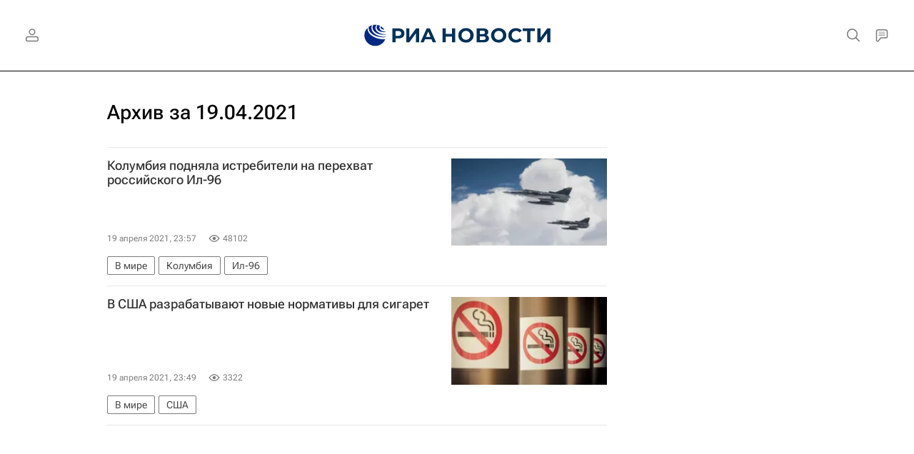

--- FILE ---
content_type: text/html
request_url: https://tns-counter.ru/nc01a**R%3Eundefined*rian_ru/ru/UTF-8/tmsec=rian_ru/371187659***
body_size: -71
content:
A7E9670D6972602FX1769103407:A7E9670D6972602FX1769103407